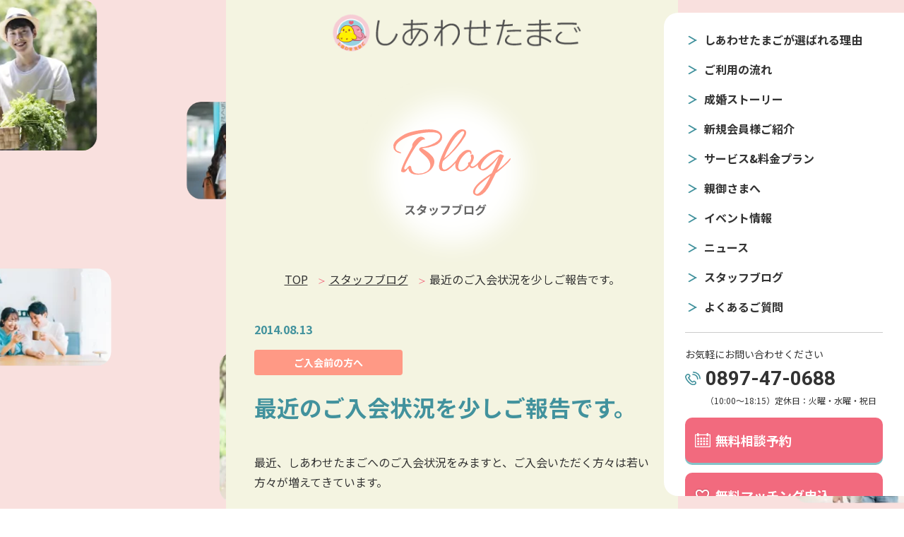

--- FILE ---
content_type: text/html; charset=UTF-8
request_url: https://happytamago.jp/blog/998/
body_size: 32281
content:


<!DOCTYPE html>
<html lang="ja">

<head>
  <!-- Google Tag Manager -->
  <script>
    (function(w, d, s, l, i) {
      w[l] = w[l] || [];
      w[l].push({
        'gtm.start': new Date().getTime(),
        event: 'gtm.js'
      });
      var f = d.getElementsByTagName(s)[0],
        j = d.createElement(s),
        dl = l != 'dataLayer' ? '&l=' + l : '';
      j.async = true;
      j.src =
        'https://www.googletagmanager.com/gtm.js?id=' + i + dl;
      f.parentNode.insertBefore(j, f);
    })(window, document, 'script', 'dataLayer', 'GTM-K75T4GH4');
  </script>
  <!-- End Google Tag Manager -->
  <meta charset="UTF-8">
  <meta http-equiv="X-UA-Compatible" content="IE=edge">
  <meta name="viewport" content="width=device-width, initial-scale=1.0">
  <meta name="format-detection" content="telephone=no">
  <meta property="og:url" content="https://happytamago.jp" />
  <meta property="og:type" content="website" />
  <meta property="og:title" content="愛媛の婚活なら 結婚相談所しあわせたまご" />
  <meta name="keywords" content="愛媛,西条,新居浜,四国中央市,今治,結婚相談所,仲人,お見合い,マッチング,婚活支援,婚活パーティー,婚活イベント">
  <meta name="description" content="愛媛の結婚相談所は、実績豊富なしあわせたまごにお任せください。愛媛初、全国19万人以上の会員検索と、カウンセラーのサポート力で成婚までを伴走いたします。" />
  <meta property="og:description" content="愛媛の結婚相談所は、実績豊富なしあわせたまごにお任せください。19万人以上の会員検索とサポート力で成婚までを伴走いたします。" />
  <meta property="og:site_name" content="しあわせたまご" />
  <meta property="og:image" content="https://happytamago.jp/wp-content/themes/htamago/img/common/OGP.jpg" />

  <!-- タイトル -->
  <title>
    最近のご入会状況を少しご報告です。 | Blog - スタッフブログ - | 愛媛の婚活なら 結婚相談所しあわせたまご
      </title>
  <!-- ファイル -->
  <link rel="stylesheet" href="https://happytamago.jp/wp-content/themes/htamago/js/slick/slick.css">
  <link rel="stylesheet" href="https://happytamago.jp/wp-content/themes/htamago/js/slick/slick-theme.css">
    <link rel="stylesheet" href="https://happytamago.jp/wp-content/themes/htamago/css/reset.css">
  <link rel="stylesheet" href="https://happytamago.jp/wp-content/themes/htamago/css/style.min.css">
<style id='global-styles-inline-css' type='text/css'>
:root{--wp--preset--aspect-ratio--square: 1;--wp--preset--aspect-ratio--4-3: 4/3;--wp--preset--aspect-ratio--3-4: 3/4;--wp--preset--aspect-ratio--3-2: 3/2;--wp--preset--aspect-ratio--2-3: 2/3;--wp--preset--aspect-ratio--16-9: 16/9;--wp--preset--aspect-ratio--9-16: 9/16;--wp--preset--color--black: #000000;--wp--preset--color--cyan-bluish-gray: #abb8c3;--wp--preset--color--white: #ffffff;--wp--preset--color--pale-pink: #f78da7;--wp--preset--color--vivid-red: #cf2e2e;--wp--preset--color--luminous-vivid-orange: #ff6900;--wp--preset--color--luminous-vivid-amber: #fcb900;--wp--preset--color--light-green-cyan: #7bdcb5;--wp--preset--color--vivid-green-cyan: #00d084;--wp--preset--color--pale-cyan-blue: #8ed1fc;--wp--preset--color--vivid-cyan-blue: #0693e3;--wp--preset--color--vivid-purple: #9b51e0;--wp--preset--gradient--vivid-cyan-blue-to-vivid-purple: linear-gradient(135deg,rgb(6,147,227) 0%,rgb(155,81,224) 100%);--wp--preset--gradient--light-green-cyan-to-vivid-green-cyan: linear-gradient(135deg,rgb(122,220,180) 0%,rgb(0,208,130) 100%);--wp--preset--gradient--luminous-vivid-amber-to-luminous-vivid-orange: linear-gradient(135deg,rgb(252,185,0) 0%,rgb(255,105,0) 100%);--wp--preset--gradient--luminous-vivid-orange-to-vivid-red: linear-gradient(135deg,rgb(255,105,0) 0%,rgb(207,46,46) 100%);--wp--preset--gradient--very-light-gray-to-cyan-bluish-gray: linear-gradient(135deg,rgb(238,238,238) 0%,rgb(169,184,195) 100%);--wp--preset--gradient--cool-to-warm-spectrum: linear-gradient(135deg,rgb(74,234,220) 0%,rgb(151,120,209) 20%,rgb(207,42,186) 40%,rgb(238,44,130) 60%,rgb(251,105,98) 80%,rgb(254,248,76) 100%);--wp--preset--gradient--blush-light-purple: linear-gradient(135deg,rgb(255,206,236) 0%,rgb(152,150,240) 100%);--wp--preset--gradient--blush-bordeaux: linear-gradient(135deg,rgb(254,205,165) 0%,rgb(254,45,45) 50%,rgb(107,0,62) 100%);--wp--preset--gradient--luminous-dusk: linear-gradient(135deg,rgb(255,203,112) 0%,rgb(199,81,192) 50%,rgb(65,88,208) 100%);--wp--preset--gradient--pale-ocean: linear-gradient(135deg,rgb(255,245,203) 0%,rgb(182,227,212) 50%,rgb(51,167,181) 100%);--wp--preset--gradient--electric-grass: linear-gradient(135deg,rgb(202,248,128) 0%,rgb(113,206,126) 100%);--wp--preset--gradient--midnight: linear-gradient(135deg,rgb(2,3,129) 0%,rgb(40,116,252) 100%);--wp--preset--font-size--small: 13px;--wp--preset--font-size--medium: 20px;--wp--preset--font-size--large: 36px;--wp--preset--font-size--x-large: 42px;--wp--preset--spacing--20: 0.44rem;--wp--preset--spacing--30: 0.67rem;--wp--preset--spacing--40: 1rem;--wp--preset--spacing--50: 1.5rem;--wp--preset--spacing--60: 2.25rem;--wp--preset--spacing--70: 3.38rem;--wp--preset--spacing--80: 5.06rem;--wp--preset--shadow--natural: 6px 6px 9px rgba(0, 0, 0, 0.2);--wp--preset--shadow--deep: 12px 12px 50px rgba(0, 0, 0, 0.4);--wp--preset--shadow--sharp: 6px 6px 0px rgba(0, 0, 0, 0.2);--wp--preset--shadow--outlined: 6px 6px 0px -3px rgb(255, 255, 255), 6px 6px rgb(0, 0, 0);--wp--preset--shadow--crisp: 6px 6px 0px rgb(0, 0, 0);}:where(.is-layout-flex){gap: 0.5em;}:where(.is-layout-grid){gap: 0.5em;}body .is-layout-flex{display: flex;}.is-layout-flex{flex-wrap: wrap;align-items: center;}.is-layout-flex > :is(*, div){margin: 0;}body .is-layout-grid{display: grid;}.is-layout-grid > :is(*, div){margin: 0;}:where(.wp-block-columns.is-layout-flex){gap: 2em;}:where(.wp-block-columns.is-layout-grid){gap: 2em;}:where(.wp-block-post-template.is-layout-flex){gap: 1.25em;}:where(.wp-block-post-template.is-layout-grid){gap: 1.25em;}.has-black-color{color: var(--wp--preset--color--black) !important;}.has-cyan-bluish-gray-color{color: var(--wp--preset--color--cyan-bluish-gray) !important;}.has-white-color{color: var(--wp--preset--color--white) !important;}.has-pale-pink-color{color: var(--wp--preset--color--pale-pink) !important;}.has-vivid-red-color{color: var(--wp--preset--color--vivid-red) !important;}.has-luminous-vivid-orange-color{color: var(--wp--preset--color--luminous-vivid-orange) !important;}.has-luminous-vivid-amber-color{color: var(--wp--preset--color--luminous-vivid-amber) !important;}.has-light-green-cyan-color{color: var(--wp--preset--color--light-green-cyan) !important;}.has-vivid-green-cyan-color{color: var(--wp--preset--color--vivid-green-cyan) !important;}.has-pale-cyan-blue-color{color: var(--wp--preset--color--pale-cyan-blue) !important;}.has-vivid-cyan-blue-color{color: var(--wp--preset--color--vivid-cyan-blue) !important;}.has-vivid-purple-color{color: var(--wp--preset--color--vivid-purple) !important;}.has-black-background-color{background-color: var(--wp--preset--color--black) !important;}.has-cyan-bluish-gray-background-color{background-color: var(--wp--preset--color--cyan-bluish-gray) !important;}.has-white-background-color{background-color: var(--wp--preset--color--white) !important;}.has-pale-pink-background-color{background-color: var(--wp--preset--color--pale-pink) !important;}.has-vivid-red-background-color{background-color: var(--wp--preset--color--vivid-red) !important;}.has-luminous-vivid-orange-background-color{background-color: var(--wp--preset--color--luminous-vivid-orange) !important;}.has-luminous-vivid-amber-background-color{background-color: var(--wp--preset--color--luminous-vivid-amber) !important;}.has-light-green-cyan-background-color{background-color: var(--wp--preset--color--light-green-cyan) !important;}.has-vivid-green-cyan-background-color{background-color: var(--wp--preset--color--vivid-green-cyan) !important;}.has-pale-cyan-blue-background-color{background-color: var(--wp--preset--color--pale-cyan-blue) !important;}.has-vivid-cyan-blue-background-color{background-color: var(--wp--preset--color--vivid-cyan-blue) !important;}.has-vivid-purple-background-color{background-color: var(--wp--preset--color--vivid-purple) !important;}.has-black-border-color{border-color: var(--wp--preset--color--black) !important;}.has-cyan-bluish-gray-border-color{border-color: var(--wp--preset--color--cyan-bluish-gray) !important;}.has-white-border-color{border-color: var(--wp--preset--color--white) !important;}.has-pale-pink-border-color{border-color: var(--wp--preset--color--pale-pink) !important;}.has-vivid-red-border-color{border-color: var(--wp--preset--color--vivid-red) !important;}.has-luminous-vivid-orange-border-color{border-color: var(--wp--preset--color--luminous-vivid-orange) !important;}.has-luminous-vivid-amber-border-color{border-color: var(--wp--preset--color--luminous-vivid-amber) !important;}.has-light-green-cyan-border-color{border-color: var(--wp--preset--color--light-green-cyan) !important;}.has-vivid-green-cyan-border-color{border-color: var(--wp--preset--color--vivid-green-cyan) !important;}.has-pale-cyan-blue-border-color{border-color: var(--wp--preset--color--pale-cyan-blue) !important;}.has-vivid-cyan-blue-border-color{border-color: var(--wp--preset--color--vivid-cyan-blue) !important;}.has-vivid-purple-border-color{border-color: var(--wp--preset--color--vivid-purple) !important;}.has-vivid-cyan-blue-to-vivid-purple-gradient-background{background: var(--wp--preset--gradient--vivid-cyan-blue-to-vivid-purple) !important;}.has-light-green-cyan-to-vivid-green-cyan-gradient-background{background: var(--wp--preset--gradient--light-green-cyan-to-vivid-green-cyan) !important;}.has-luminous-vivid-amber-to-luminous-vivid-orange-gradient-background{background: var(--wp--preset--gradient--luminous-vivid-amber-to-luminous-vivid-orange) !important;}.has-luminous-vivid-orange-to-vivid-red-gradient-background{background: var(--wp--preset--gradient--luminous-vivid-orange-to-vivid-red) !important;}.has-very-light-gray-to-cyan-bluish-gray-gradient-background{background: var(--wp--preset--gradient--very-light-gray-to-cyan-bluish-gray) !important;}.has-cool-to-warm-spectrum-gradient-background{background: var(--wp--preset--gradient--cool-to-warm-spectrum) !important;}.has-blush-light-purple-gradient-background{background: var(--wp--preset--gradient--blush-light-purple) !important;}.has-blush-bordeaux-gradient-background{background: var(--wp--preset--gradient--blush-bordeaux) !important;}.has-luminous-dusk-gradient-background{background: var(--wp--preset--gradient--luminous-dusk) !important;}.has-pale-ocean-gradient-background{background: var(--wp--preset--gradient--pale-ocean) !important;}.has-electric-grass-gradient-background{background: var(--wp--preset--gradient--electric-grass) !important;}.has-midnight-gradient-background{background: var(--wp--preset--gradient--midnight) !important;}.has-small-font-size{font-size: var(--wp--preset--font-size--small) !important;}.has-medium-font-size{font-size: var(--wp--preset--font-size--medium) !important;}.has-large-font-size{font-size: var(--wp--preset--font-size--large) !important;}.has-x-large-font-size{font-size: var(--wp--preset--font-size--x-large) !important;}
/*# sourceURL=global-styles-inline-css */
</style>
</head>
<meta name='robots' content='max-image-preview:large' />
<link rel="alternate" type="application/rss+xml" title="愛媛の婚活なら 結婚相談所しあわせたまご &raquo; 最近のご入会状況を少しご報告です。 のコメントのフィード" href="https://happytamago.jp/blog/998/feed/" />
<link rel="alternate" title="oEmbed (JSON)" type="application/json+oembed" href="https://happytamago.jp/wp-json/oembed/1.0/embed?url=https%3A%2F%2Fhappytamago.jp%2Fblog%2F998%2F" />
<link rel="alternate" title="oEmbed (XML)" type="text/xml+oembed" href="https://happytamago.jp/wp-json/oembed/1.0/embed?url=https%3A%2F%2Fhappytamago.jp%2Fblog%2F998%2F&#038;format=xml" />
<style id='wp-img-auto-sizes-contain-inline-css' type='text/css'>
img:is([sizes=auto i],[sizes^="auto," i]){contain-intrinsic-size:3000px 1500px}
/*# sourceURL=wp-img-auto-sizes-contain-inline-css */
</style>
<style id='wp-emoji-styles-inline-css' type='text/css'>

	img.wp-smiley, img.emoji {
		display: inline !important;
		border: none !important;
		box-shadow: none !important;
		height: 1em !important;
		width: 1em !important;
		margin: 0 0.07em !important;
		vertical-align: -0.1em !important;
		background: none !important;
		padding: 0 !important;
	}
/*# sourceURL=wp-emoji-styles-inline-css */
</style>
<style id='wp-block-library-inline-css' type='text/css'>
:root{--wp-block-synced-color:#7a00df;--wp-block-synced-color--rgb:122,0,223;--wp-bound-block-color:var(--wp-block-synced-color);--wp-editor-canvas-background:#ddd;--wp-admin-theme-color:#007cba;--wp-admin-theme-color--rgb:0,124,186;--wp-admin-theme-color-darker-10:#006ba1;--wp-admin-theme-color-darker-10--rgb:0,107,160.5;--wp-admin-theme-color-darker-20:#005a87;--wp-admin-theme-color-darker-20--rgb:0,90,135;--wp-admin-border-width-focus:2px}@media (min-resolution:192dpi){:root{--wp-admin-border-width-focus:1.5px}}.wp-element-button{cursor:pointer}:root .has-very-light-gray-background-color{background-color:#eee}:root .has-very-dark-gray-background-color{background-color:#313131}:root .has-very-light-gray-color{color:#eee}:root .has-very-dark-gray-color{color:#313131}:root .has-vivid-green-cyan-to-vivid-cyan-blue-gradient-background{background:linear-gradient(135deg,#00d084,#0693e3)}:root .has-purple-crush-gradient-background{background:linear-gradient(135deg,#34e2e4,#4721fb 50%,#ab1dfe)}:root .has-hazy-dawn-gradient-background{background:linear-gradient(135deg,#faaca8,#dad0ec)}:root .has-subdued-olive-gradient-background{background:linear-gradient(135deg,#fafae1,#67a671)}:root .has-atomic-cream-gradient-background{background:linear-gradient(135deg,#fdd79a,#004a59)}:root .has-nightshade-gradient-background{background:linear-gradient(135deg,#330968,#31cdcf)}:root .has-midnight-gradient-background{background:linear-gradient(135deg,#020381,#2874fc)}:root{--wp--preset--font-size--normal:16px;--wp--preset--font-size--huge:42px}.has-regular-font-size{font-size:1em}.has-larger-font-size{font-size:2.625em}.has-normal-font-size{font-size:var(--wp--preset--font-size--normal)}.has-huge-font-size{font-size:var(--wp--preset--font-size--huge)}.has-text-align-center{text-align:center}.has-text-align-left{text-align:left}.has-text-align-right{text-align:right}.has-fit-text{white-space:nowrap!important}#end-resizable-editor-section{display:none}.aligncenter{clear:both}.items-justified-left{justify-content:flex-start}.items-justified-center{justify-content:center}.items-justified-right{justify-content:flex-end}.items-justified-space-between{justify-content:space-between}.screen-reader-text{border:0;clip-path:inset(50%);height:1px;margin:-1px;overflow:hidden;padding:0;position:absolute;width:1px;word-wrap:normal!important}.screen-reader-text:focus{background-color:#ddd;clip-path:none;color:#444;display:block;font-size:1em;height:auto;left:5px;line-height:normal;padding:15px 23px 14px;text-decoration:none;top:5px;width:auto;z-index:100000}html :where(.has-border-color){border-style:solid}html :where([style*=border-top-color]){border-top-style:solid}html :where([style*=border-right-color]){border-right-style:solid}html :where([style*=border-bottom-color]){border-bottom-style:solid}html :where([style*=border-left-color]){border-left-style:solid}html :where([style*=border-width]){border-style:solid}html :where([style*=border-top-width]){border-top-style:solid}html :where([style*=border-right-width]){border-right-style:solid}html :where([style*=border-bottom-width]){border-bottom-style:solid}html :where([style*=border-left-width]){border-left-style:solid}html :where(img[class*=wp-image-]){height:auto;max-width:100%}:where(figure){margin:0 0 1em}html :where(.is-position-sticky){--wp-admin--admin-bar--position-offset:var(--wp-admin--admin-bar--height,0px)}@media screen and (max-width:600px){html :where(.is-position-sticky){--wp-admin--admin-bar--position-offset:0px}}
/*wp_block_styles_on_demand_placeholder:697b3868d0fb0*/
/*# sourceURL=wp-block-library-inline-css */
</style>
<style id='classic-theme-styles-inline-css' type='text/css'>
/*! This file is auto-generated */
.wp-block-button__link{color:#fff;background-color:#32373c;border-radius:9999px;box-shadow:none;text-decoration:none;padding:calc(.667em + 2px) calc(1.333em + 2px);font-size:1.125em}.wp-block-file__button{background:#32373c;color:#fff;text-decoration:none}
/*# sourceURL=/wp-includes/css/classic-themes.min.css */
</style>
<link rel='stylesheet' id='wp-pagenavi-css' href='https://happytamago.jp/wp-content/plugins/wp-pagenavi/pagenavi-css.css?ver=2.70' type='text/css' media='all' />
<link rel="https://api.w.org/" href="https://happytamago.jp/wp-json/" /><link rel="EditURI" type="application/rsd+xml" title="RSD" href="https://happytamago.jp/xmlrpc.php?rsd" />
<meta name="generator" content="WordPress 6.9" />
<link rel="canonical" href="https://happytamago.jp/blog/998/" />
<link rel='shortlink' href='https://happytamago.jp/?p=998' />

    <body id="sub">

        <!-- Google Tag Manager (noscript) -->
    <noscript><iframe src="https://www.googletagmanager.com/ns.html?id=GTM-K75T4GH4"
        height="0" width="0" style="display:none;visibility:hidden"></iframe></noscript>
    <!-- End Google Tag Manager (noscript) -->
    <header id="header" class="header">
      <div class="header__inner">
        <div class="logo"><a href="https://happytamago.jp"><img src="https://happytamago.jp/wp-content/themes/htamago/img/common/logo.svg" alt="しあわせたまご"></a></div>

        <div class="header__inner_sp">
          <a class="tel" href="tel:0897-47-0688"><img src="https://happytamago.jp/wp-content/themes/htamago/img/common/tel_btn.webp" alt="TEL"></a>

          <div class="header__menu">
            <span></span>
          </div>
        </div>

        <nav class="header__nav">
          <div class="header__nav_inner">


            <div class="header__nav_lst">
              <ul>
                <li><a href="https://happytamago.jp/reasons">しあわせたまごが選ばれる理由</a></li>
                <li><a href="https://happytamago.jp/flow">ご利用の流れ</a></li>
                <li><a href="https://happytamago.jp/story">成婚ストーリー</a></li>
                <li><a href="https://happytamago.jp/member">新規会員様ご紹介</a></li>
                <li><a href="https://happytamago.jp/price">サービス&料金プラン</a></li>
                <li><a href="https://happytamago.jp/parents">親御さまへ</a></li>
                <li><a href="https://happytamago.jp/event">イベント情報</a></li>
                <li><a href="https://happytamago.jp/news">ニュース</a></li>
                <li><a href="https://happytamago.jp/blog">スタッフブログ</a></li>
                <li><a href="https://happytamago.jp/faq">よくあるご質問</a></li>
              </ul>
            </div>

            <div class="header__nav_contact">
              <span>お気軽にお問い合わせください</span>
              <a class="tel" href="tel:0897-47-0688">0897-47-0688</a>
              <span class="time">（10:00～18:15）<br class="br-sp"><span>定休日：火曜・水曜・祝日</span></span>
            </div>

            <div class="header__nav_btnset">
              <a href="https://happytamago.jp/form/reservation"><span>無料相談予約</span></a>
              <a href="https://happytamago.jp/form/matching"><span>無料マッチング申込</span></a>
              <a class="line" href="https://page.line.me/?accountId=419vlvwg" target="_blank"><span>LINEお友達登録</span></a>
            </div>
          </div>
        </nav>
      </div>
    </header>
<div class="contents">
  <div class="contents__inner">
    <div class="sub_contents">
      <!-- ファーストビュー -->
      <div id="sub_fv" class="blog_fv">
        <div><img src="https://happytamago.jp/wp-content/themes/htamago/img/sub/blog/ttl.svg" alt="blog スタッフブログ"></div>
      </div>

      <div id="breadcrumb" class="breadcrumb">
        <ul>
          <li><a href="https://happytamago.jp">TOP</a></li>
          <li><a href="https://happytamago.jp/blog">スタッフブログ</a></li>
          <li class="current">最近のご入会状況を少しご報告です。</li>
        </ul>
      </div>

      <div class="contents_article contents_blog_article section">
        <div class="contents_article__inner contents_blog_article__inner box">
          <div class="list_txt">
            <span class="day">2014.08.13</span>
            <strong class="tag tag_blog">ご入会前の方へ</strong>            <h4 class="ttl">最近のご入会状況を少しご報告です。</h4>
          </div>

          <div class="contents_area">
            <div>最近、しあわせたまごへのご入会状況をみますと、ご入会いただく方々は若い方々が増えてきています。</div><br /><div>「早く結婚したい。」方はもちろん、少しでも早く活動してゆっくりと考えていきたいとの思いもあるようです。</div><br /><div>これはとても喜ばしいことです。</div><br /><div>子供をもうけることを考えると実際年齢が高くなると難しくなることは、最近メディアとかで皆さんがお解りのことと思います。</div><br /><div>それは男性だって同じですよね。</div><br /><div>その現実を踏まえてとかでなく、どうせするなら・・というお気持ちが多いようです。</div><br /><div>選択肢は多い方が良いですよね。</div><br /><div>結婚相談所というと・・・という、見えないけれど高いハードルがあるようです。</div><br /><div>お電話するのも一大決心とおっしゃる方もいらっしゃいます。</div><br /><div>でも、お話を聞かれてどうするかを判断するのはご本人。</div><br /><div>その時に私たちとご縁が無くても、知っていただくことが嬉しい。</div><br /><div>そして、「なんかすっきり」と自分の結婚観とむきあうことができたとお話をされるようすに私たちの存在価値があるなと思います。</div><br /><div>もっといろんな方に私たちを知っていただきたい。そんな思いがいっぱいです。</div><br /><div>ツッシーでした</div><br />          </div>

          
          <div class="lst_btn"><a href="https://happytamago.jp/blog">スタッフブログ一覧へ</a></div>

          <div class="article_pager">
                          <ul>
                <li><a href="https://happytamago.jp/blog/997/"><div class="img_box"><img src="https://happytamago.jp/wp-content/themes/htamago/img/common/no_img.jpg" alt=""></div><div class="txt"><strong>前の記事</strong><p class="limited_txt">お祝い会をしました☆嬉しい笑顔がいっぱいでした(*^。^*)</p></div></a></li><li><a href="https://happytamago.jp/blog/999/"><div class="txt"><strong>次の記事</strong><p class="limited_txt">お盆の過ごし方について考える・・家族の在り方。</p></div>
                <div class="img_box"><img src="https://happytamago.jp/wp-content/themes/htamago/img/common/no_img.jpg" alt=""></div></a></li>              </ul>
                      </div>
        </div>
      </div>
    </div>

    </main>
    
    <footer>
    
    <div class="footer fadein_box">
      <div class="footer__inner inner">
        <h1 class="ttl logo fadein_item"><a href="https://happytamago.jp"><img src="https://happytamago.jp/wp-content/themes/htamago/img/common/logo.svg" alt="しあわせたまご" loading="lazy"></a></h1>

        <div class="detail fadein_item">
          <p>【本社】〒792-0042 愛媛県西条市喜多川622番地1</p>
          <p>【TEL】<a href="tel:0897-47-0688" class="tel">0897-47-0688</a>　【FAX】0897-56-3373</p>
        </div>

        <div class="footer__lst fadein_item">
          <ul>
            <li class="fadein_item"><a href="https://happytamago.jp/reasons">選ばれる理由</a></li>
            <li class="fadein_item"><a href="https://happytamago.jp/flow">ご利用の流れ</a></li>
            <li class="fadein_item"><a href="https://happytamago.jp/story">成婚ストーリー</a></li>
            <li class="fadein_item"><a href="https://happytamago.jp/member">新規会員様ご紹介</a></li>
            <li class="fadein_item"><a href="https://happytamago.jp/price">サービス&料金プラン</a></li>
            <li class="fadein_item"><a href="https://happytamago.jp/parents">親御さまへ</a></li>
            <li class="fadein_item"><a href="https://happytamago.jp/event">イベント情報</a></li>
            <li class="fadein_item"><a href="https://happytamago.jp/news">ニュース</a></li>
            <li class="fadein_item"><a href="https://happytamago.jp/blog">スタッフブログ</a></li>
            <li class="fadein_item"><a href="https://happytamago.jp/faq">よくあるご質問</a></li>
          </ul>
        </div>

        <h4 class="fadein_item">所属団体Link</h4>
        <div class="footer__link fadein_item">
          <ul>
            <li class="fadein_item"><a href="https://www.biu.jp/" target="_blank"><img src="https://happytamago.jp/wp-content/themes/htamago/img/common/link01.svg" alt="仲人婚活ならBIU" loading="lazy"></a></li>
            <li class="fadein_item"><a href="https://www.ibjapan.com/" target="_blank"><img src="https://happytamago.jp/wp-content/themes/htamago/img/common/link02.svg" alt="IBJ 正規加盟店" loading="lazy"></a></li>
            <li class="fadein_item"><a href="https://www.nakoudonet.com/" target="_blank"><img src="https://happytamago.jp/wp-content/themes/htamago/img/common/link03.svg" alt="TMS" loading="lazy"></a></li>
            <li class="fadein_item"><a href="https://mcsa.or.jp/" target="_blank"><img src="https://happytamago.jp/wp-content/themes/htamago/img/common/link04.svg" alt="MCSA" loading="lazy"></a></li>
            <li class="fadein_item"><a href="https://e-jinzai.jp/" target="_blank"><img src="https://happytamago.jp/wp-content/themes/htamago/img/common/link05.webp" alt="人にフォーカスする会社 THE・WORKS ザ・ワークス" loading="lazy"></a></li>
          </ul>
        </div>

        <div class="footer__btm fadein_item">
          <ul>
            <li><a href="https://happytamago.jp/privacypolicy">プライバシーポリシー</a></li>
            <li><a href="https://happytamago.jp/reasons#company">運営会社</a></li>
          </ul>
        </div>
      </div>

      <div id="top-back">
        <div class="image"><img src="https://happytamago.jp/wp-content/themes/htamago/img/common/page_top.svg" alt="PAGE TOP"></div>
      </div>
    </div>
    </footer>
    <div class="footer__fix">
      <ul>
        <li><a href="https://happytamago.jp/form/reservation"><img src="https://happytamago.jp/wp-content/themes/htamago/img/common/fix01.svg" alt="無料相談予約"></a></li>
        <li><a href="https://happytamago.jp/form/matching"><img src="https://happytamago.jp/wp-content/themes/htamago/img/common/fix02.svg" alt="無料マッチング申込"></a></li>
        <li><a href="https://page.line.me/?accountId=419vlvwg">
            <picture>
              <source media="(min-width: 640px)" srcset="https://happytamago.jp/wp-content/themes/htamago/img/common/fix03_pc.svg">
              <img src="https://happytamago.jp/wp-content/themes/htamago/img/common/fix03.svg" alt="LINE婚活相談">
            </picture>
          </a></li>
      </ul>
    </div>

    </div>
    </div>
    <!-- JS -->
    <script type="text/javascript" src="https://happytamago.jp/wp-content/themes/htamago/js/jquery-3.5.1.min.js"></script>
    <script type="text/javascript" src="https://happytamago.jp/wp-content/themes/htamago/js/particles.min.js"></script>
    <script type="text/javascript" src="https://happytamago.jp/wp-content/themes/htamago/js/slick/slick.min.js"></script>
    <script type="text/javascript" src="https://happytamago.jp/wp-content/themes/htamago/js/script.js"></script>
            <script type="speculationrules">
{"prefetch":[{"source":"document","where":{"and":[{"href_matches":"/*"},{"not":{"href_matches":["/wp-*.php","/wp-admin/*","/wp-content/uploads/*","/wp-content/*","/wp-content/plugins/*","/wp-content/themes/htamago/*","/*\\?(.+)"]}},{"not":{"selector_matches":"a[rel~=\"nofollow\"]"}},{"not":{"selector_matches":".no-prefetch, .no-prefetch a"}}]},"eagerness":"conservative"}]}
</script>
<script id="wp-emoji-settings" type="application/json">
{"baseUrl":"https://s.w.org/images/core/emoji/17.0.2/72x72/","ext":".png","svgUrl":"https://s.w.org/images/core/emoji/17.0.2/svg/","svgExt":".svg","source":{"concatemoji":"https://happytamago.jp/wp-includes/js/wp-emoji-release.min.js?ver=6.9"}}
</script>
<script type="module">
/* <![CDATA[ */
/*! This file is auto-generated */
const a=JSON.parse(document.getElementById("wp-emoji-settings").textContent),o=(window._wpemojiSettings=a,"wpEmojiSettingsSupports"),s=["flag","emoji"];function i(e){try{var t={supportTests:e,timestamp:(new Date).valueOf()};sessionStorage.setItem(o,JSON.stringify(t))}catch(e){}}function c(e,t,n){e.clearRect(0,0,e.canvas.width,e.canvas.height),e.fillText(t,0,0);t=new Uint32Array(e.getImageData(0,0,e.canvas.width,e.canvas.height).data);e.clearRect(0,0,e.canvas.width,e.canvas.height),e.fillText(n,0,0);const a=new Uint32Array(e.getImageData(0,0,e.canvas.width,e.canvas.height).data);return t.every((e,t)=>e===a[t])}function p(e,t){e.clearRect(0,0,e.canvas.width,e.canvas.height),e.fillText(t,0,0);var n=e.getImageData(16,16,1,1);for(let e=0;e<n.data.length;e++)if(0!==n.data[e])return!1;return!0}function u(e,t,n,a){switch(t){case"flag":return n(e,"\ud83c\udff3\ufe0f\u200d\u26a7\ufe0f","\ud83c\udff3\ufe0f\u200b\u26a7\ufe0f")?!1:!n(e,"\ud83c\udde8\ud83c\uddf6","\ud83c\udde8\u200b\ud83c\uddf6")&&!n(e,"\ud83c\udff4\udb40\udc67\udb40\udc62\udb40\udc65\udb40\udc6e\udb40\udc67\udb40\udc7f","\ud83c\udff4\u200b\udb40\udc67\u200b\udb40\udc62\u200b\udb40\udc65\u200b\udb40\udc6e\u200b\udb40\udc67\u200b\udb40\udc7f");case"emoji":return!a(e,"\ud83e\u1fac8")}return!1}function f(e,t,n,a){let r;const o=(r="undefined"!=typeof WorkerGlobalScope&&self instanceof WorkerGlobalScope?new OffscreenCanvas(300,150):document.createElement("canvas")).getContext("2d",{willReadFrequently:!0}),s=(o.textBaseline="top",o.font="600 32px Arial",{});return e.forEach(e=>{s[e]=t(o,e,n,a)}),s}function r(e){var t=document.createElement("script");t.src=e,t.defer=!0,document.head.appendChild(t)}a.supports={everything:!0,everythingExceptFlag:!0},new Promise(t=>{let n=function(){try{var e=JSON.parse(sessionStorage.getItem(o));if("object"==typeof e&&"number"==typeof e.timestamp&&(new Date).valueOf()<e.timestamp+604800&&"object"==typeof e.supportTests)return e.supportTests}catch(e){}return null}();if(!n){if("undefined"!=typeof Worker&&"undefined"!=typeof OffscreenCanvas&&"undefined"!=typeof URL&&URL.createObjectURL&&"undefined"!=typeof Blob)try{var e="postMessage("+f.toString()+"("+[JSON.stringify(s),u.toString(),c.toString(),p.toString()].join(",")+"));",a=new Blob([e],{type:"text/javascript"});const r=new Worker(URL.createObjectURL(a),{name:"wpTestEmojiSupports"});return void(r.onmessage=e=>{i(n=e.data),r.terminate(),t(n)})}catch(e){}i(n=f(s,u,c,p))}t(n)}).then(e=>{for(const n in e)a.supports[n]=e[n],a.supports.everything=a.supports.everything&&a.supports[n],"flag"!==n&&(a.supports.everythingExceptFlag=a.supports.everythingExceptFlag&&a.supports[n]);var t;a.supports.everythingExceptFlag=a.supports.everythingExceptFlag&&!a.supports.flag,a.supports.everything||((t=a.source||{}).concatemoji?r(t.concatemoji):t.wpemoji&&t.twemoji&&(r(t.twemoji),r(t.wpemoji)))});
//# sourceURL=https://happytamago.jp/wp-includes/js/wp-emoji-loader.min.js
/* ]]> */
</script>
    </body>

    </html>

--- FILE ---
content_type: image/svg+xml
request_url: https://happytamago.jp/wp-content/themes/htamago/img/common/matching_icon.svg
body_size: 1888
content:
<svg xmlns="http://www.w3.org/2000/svg" xmlns:xlink="http://www.w3.org/1999/xlink" width="61.427" height="54.67" viewBox="0 0 61.427 54.67">
  <defs>
    <filter id="パス_788" x="0" y="0" width="61.427" height="54.67" filterUnits="userSpaceOnUse">
      <feOffset input="SourceAlpha"/>
      <feGaussianBlur stdDeviation="3" result="blur"/>
      <feFlood flood-opacity="0.322"/>
      <feComposite operator="in" in2="blur"/>
      <feComposite in="SourceGraphic"/>
    </filter>
  </defs>
  <g transform="matrix(1, 0, 0, 1, 0, 0)" filter="url(#パス_788)">
    <path id="パス_788-2" data-name="パス 788" d="M777.761,3176.447a47.159,47.159,0,0,1-9.43,5.821,3.972,3.972,0,0,1-1.7.394,3.668,3.668,0,0,1-1.636-.393c-.341-.172-.679-.335-1.018-.5l-.238-.113a21.02,21.02,0,0,1-4.076-2.347c-.76-.6-1.569-1.184-2.285-1.7a39.8,39.8,0,0,1-5.031-4.118c-5.142-5.235-7.4-10.083-7.313-15.718.07-3.947,1.441-7.018,4.074-9.13a11.967,11.967,0,0,1,1.745-1.155,11.518,11.518,0,0,1,5.581-1.494,12.291,12.291,0,0,1,6.608,2.11,17.264,17.264,0,0,1,3.429,2.877l.271.294.273-.292a17.444,17.444,0,0,1,1.922-1.752l.493-.389a12.5,12.5,0,0,1,7.695-2.752,11.508,11.508,0,0,1,7.421,2.787c2.348,1.97,3.614,4.705,3.872,8.362.335,4.854-1.383,9.426-5.254,13.977A39.3,39.3,0,0,1,777.761,3176.447Zm-25.731-24.715a6.211,6.211,0,0,0-2,2.772,11.046,11.046,0,0,0,.134,7.656,21.6,21.6,0,0,0,7.115,9.692l1,.781a35.128,35.128,0,0,0,8.227,5.337l.082.035.086-.027c.364-.116,1.008-.413,1.008-.413a13.8,13.8,0,0,0,1.868-.963c1.959-1.295,4.032-2.687,5.945-4.22.858-.689,1.621-1.354,2.332-2.031,3.652-3.486,5.849-7.39,6.187-10.994.037-6.887-2.921-8.359-5.5-8.876a6.3,6.3,0,0,0-1.162-.111,9.332,9.332,0,0,0-5.687,2.155,9.718,9.718,0,0,0-2.623,3.188,3.091,3.091,0,0,1-.836,1.135,2.314,2.314,0,0,1-1.419.5,2.408,2.408,0,0,1-2.289-1.482,10.527,10.527,0,0,0-5.9-5.177,6.286,6.286,0,0,0-2.328-.448A6.771,6.771,0,0,0,752.03,3151.732Z" transform="translate(-736.03 -3136.99)" fill="#fff"/>
  </g>
</svg>


--- FILE ---
content_type: image/svg+xml
request_url: https://happytamago.jp/wp-content/themes/htamago/img/common/link04.svg
body_size: 19356
content:
<svg xmlns="http://www.w3.org/2000/svg" xmlns:xlink="http://www.w3.org/1999/xlink" width="272" height="80" viewBox="0 0 272 80">
  <defs>
    <clipPath id="clip-path">
      <rect id="長方形_870" data-name="長方形 870" width="146.206" height="40" transform="translate(842 12524)" fill="none" stroke="#707070" stroke-width="1"/>
    </clipPath>
  </defs>
  <g id="グループ_1366" data-name="グループ 1366" transform="translate(-968 -13549.293)">
    <rect id="長方形_873" data-name="長方形 873" width="272" height="80" transform="translate(968 13549.293)" fill="#fff"/>
    <g id="マスクグループ_37" data-name="マスクグループ 37" transform="translate(189 1045.293)" clip-path="url(#clip-path)">
      <image id="仮_資料_MCSA_logo" data-name="仮）資料④MCSA logo" width="492.41" height="61.938" transform="translate(842 12501.932)" xlink:href="[data-uri]"/>
    </g>
  </g>
</svg>


--- FILE ---
content_type: image/svg+xml
request_url: https://happytamago.jp/wp-content/themes/htamago/img/common/fix03_pc.svg
body_size: 2632
content:
<svg xmlns="http://www.w3.org/2000/svg" width="115" height="63.88" viewBox="0 0 115 63.88">
  <g id="グループ_1368" data-name="グループ 1368" transform="translate(-1116 -13986.792)">
    <text id="LINEでお気軽相談" transform="translate(1116 14046.672)" fill="#fff" font-size="14" font-family="NotoSansJP-Regular, Noto Sans JP"><tspan x="0" y="0">LINEでお気軽相談</tspan></text>
    <g id="アートワーク_1" data-name="アートワーク 1" transform="translate(1171.421 14004.021)">
      <g id="グループ_1073" data-name="グループ 1073" transform="translate(-18.088 -17.229)">
        <g id="グループ_1071" data-name="グループ 1071" transform="translate(0 0)">
          <path id="パス_991" data-name="パス 991" d="M71.063,51.051c0-9.393-8.972-17.034-20-17.034s-20,7.641-20,17.034c0,8.42,7.115,15.472,16.726,16.805.651.148,1.538.451,1.762,1.035a4.518,4.518,0,0,1,.065,1.9s-.234,1.481-.286,1.8c-.087.53-.4,2.075,1.732,1.131S62.581,66.6,66.777,61.531h0C69.674,58.2,71.063,54.81,71.063,51.051Z" transform="translate(-31.063 -34.017)" fill="#fff"/>
        </g>
        <g id="グループ_1072" data-name="グループ 1072" transform="translate(6.563 12.496)">
          <path id="パス_992" data-name="パス 992" d="M122.111,81.006h-5.618a.392.392,0,0,1-.382-.4V80.6h0V71.455h0v-.009a.392.392,0,0,1,.382-.4h5.618a.392.392,0,0,1,.382.4v1.489a.391.391,0,0,1-.382.4h-3.818V74.88h3.818a.393.393,0,0,1,.382.4v1.488a.392.392,0,0,1-.382.4h-3.818v1.546h3.818a.393.393,0,0,1,.382.4V80.6A.392.392,0,0,1,122.111,81.006Z" transform="translate(-95.33 -71.045)" fill="#06c755"/>
          <path id="パス_993" data-name="パス 993" d="M57.469,81.006a.392.392,0,0,0,.382-.4V79.117a.393.393,0,0,0-.382-.4H53.651v-7.27a.392.392,0,0,0-.382-.4H51.851a.391.391,0,0,0-.382.4V80.6h0V80.6a.392.392,0,0,0,.382.4h5.618Z" transform="translate(-51.469 -71.045)" fill="#06c755"/>
          <rect id="長方形_831" data-name="長方形 831" width="2.182" height="9.961" rx="0.345" transform="translate(7.582)" fill="#06c755"/>
          <path id="パス_994" data-name="パス 994" d="M93.991,71.045H92.573a.392.392,0,0,0-.382.4v5.44L88.2,71.227a.348.348,0,0,0-.031-.042l0,0-.023-.025-.007-.007-.021-.018-.01-.008-.02-.015-.012-.007-.021-.012-.012-.006-.023-.01-.012,0-.023-.008-.014,0-.023-.005-.016,0-.021,0H86.464a.391.391,0,0,0-.382.4V80.6a.392.392,0,0,0,.382.4h1.418a.392.392,0,0,0,.382-.4V75.166l4,5.667a.4.4,0,0,0,.1.1l0,0,.024.016.011.006.019.009.019.008.012,0,.026.009h.005a.375.375,0,0,0,.1.014h1.41a.392.392,0,0,0,.382-.4V71.445A.392.392,0,0,0,93.991,71.045Z" transform="translate(-74.955 -71.045)" fill="#06c755"/>
        </g>
      </g>
    </g>
  </g>
</svg>


--- FILE ---
content_type: image/svg+xml
request_url: https://happytamago.jp/wp-content/themes/htamago/img/common/calendar_icon.svg
body_size: 2319
content:
<svg id="グループ_1082" data-name="グループ 1082" xmlns="http://www.w3.org/2000/svg" width="43.427" height="40.459" viewBox="0 0 43.427 40.459">
  <path id="パス_995" data-name="パス 995" d="M165.865,263.446h-4.8v-2a1.568,1.568,0,0,0-1.568-1.568h-1.659a1.568,1.568,0,0,0-1.568,1.568v2h-21.8v-2a1.568,1.568,0,0,0-1.568-1.568h-1.659a1.568,1.568,0,0,0-1.568,1.568v2h-4.8a1.224,1.224,0,0,0-1.224,1.224v34.44a1.224,1.224,0,0,0,1.224,1.224h40.979a1.224,1.224,0,0,0,1.224-1.224v-34.44A1.224,1.224,0,0,0,165.865,263.446Zm-1.224,34.44H126.109V265.893h3.572v1.568a1.568,1.568,0,0,0,1.568,1.568h1.659a1.568,1.568,0,0,0,1.568-1.568v-1.568h21.8v1.568a1.568,1.568,0,0,0,1.568,1.568H159.5a1.568,1.568,0,0,0,1.568-1.568v-1.568h3.572Z" transform="translate(-123.662 -259.874)" fill="#fff"/>
  <rect id="長方形_837" data-name="長方形 837" width="5.249" height="5.249" transform="translate(6.477 13.072)" fill="#fff"/>
  <rect id="長方形_838" data-name="長方形 838" width="5.249" height="5.249" transform="translate(14.731 13.072)" fill="#fff"/>
  <rect id="長方形_839" data-name="長方形 839" width="5.249" height="5.249" transform="translate(23.011 13.072)" fill="#fff"/>
  <rect id="長方形_840" data-name="長方形 840" width="5.249" height="5.249" transform="translate(31.29 13.072)" fill="#fff"/>
  <rect id="長方形_841" data-name="長方形 841" width="5.249" height="5.249" transform="translate(6.477 20.915)" fill="#fff"/>
  <rect id="長方形_842" data-name="長方形 842" width="5.249" height="5.249" transform="translate(14.731 20.915)" fill="#fff"/>
  <rect id="長方形_843" data-name="長方形 843" width="5.249" height="5.249" transform="translate(23.011 20.915)" fill="#fff"/>
  <rect id="長方形_844" data-name="長方形 844" width="5.249" height="5.249" transform="translate(31.29 20.915)" fill="#fff"/>
  <rect id="長方形_845" data-name="長方形 845" width="5.249" height="5.249" transform="translate(6.477 28.758)" fill="#fff"/>
  <rect id="長方形_846" data-name="長方形 846" width="5.249" height="5.249" transform="translate(14.731 28.758)" fill="#fff"/>
  <rect id="長方形_847" data-name="長方形 847" width="5.249" height="5.249" transform="translate(23.011 28.758)" fill="#fff"/>
  <rect id="長方形_848" data-name="長方形 848" width="5.249" height="5.249" transform="translate(31.29 28.758)" fill="#fff"/>
</svg>


--- FILE ---
content_type: image/svg+xml
request_url: https://happytamago.jp/wp-content/themes/htamago/img/common/link01.svg
body_size: 3889
content:
<svg xmlns="http://www.w3.org/2000/svg" xmlns:xlink="http://www.w3.org/1999/xlink" width="272" height="80" viewBox="0 0 272 80">
  <g id="グループ_1363" data-name="グループ 1363" transform="translate(-680 -13461.293)">
    <rect id="長方形_863" data-name="長方形 863" width="272" height="80" transform="translate(680 13461.293)" fill="#fff"/>
    <image id="資料_BIU" data-name="資料①BIU" width="122" height="46" transform="translate(755 13478.293)" xlink:href="[data-uri]"/>
  </g>
</svg>


--- FILE ---
content_type: image/svg+xml
request_url: https://happytamago.jp/wp-content/themes/htamago/img/common/link02.svg
body_size: 2494
content:
<svg xmlns="http://www.w3.org/2000/svg" xmlns:xlink="http://www.w3.org/1999/xlink" width="272" height="80" viewBox="0 0 272 80">
  <defs>
    <clipPath id="clip-path">
      <rect id="長方形_868" data-name="長方形 868" width="173" height="33" transform="translate(896 12367.451)" fill="none"/>
    </clipPath>
    <pattern id="pattern" preserveAspectRatio="none" width="100%" height="100%" viewBox="0 0 170 60">
      <image width="170" height="60" xlink:href="[data-uri]"/>
    </pattern>
  </defs>
  <g id="グループ_1364" data-name="グループ 1364" transform="translate(-968 -13461.293)">
    <rect id="長方形_871" data-name="長方形 871" width="272" height="80" transform="translate(968 13461.293)" fill="#fff"/>
    <g id="マスクグループ_35" data-name="マスクグループ 35" transform="translate(122 1117.842)" clip-path="url(#clip-path)">
      <rect id="資料_-3.IBJ_ピンクバナー" data-name="資料②-3.IBJ ピンクバナー" width="230" height="81" transform="translate(868 12342.451)" fill="url(#pattern)"/>
    </g>
  </g>
</svg>


--- FILE ---
content_type: image/svg+xml
request_url: https://happytamago.jp/wp-content/themes/htamago/img/common/logo.svg
body_size: 12643
content:
<svg xmlns="http://www.w3.org/2000/svg" xmlns:xlink="http://www.w3.org/1999/xlink" width="366" height="64" viewBox="0 0 366 64"><defs><pattern id="a" preserveAspectRatio="none" width="100%" height="100%" viewBox="0 0 400 70"><image width="400" height="70" xlink:href="[data-uri]"/></pattern></defs><rect width="366" height="64" fill="url(#a)"/></svg>

--- FILE ---
content_type: image/svg+xml
request_url: https://happytamago.jp/wp-content/themes/htamago/img/common/link03.svg
body_size: 12753
content:
<svg xmlns="http://www.w3.org/2000/svg" xmlns:xlink="http://www.w3.org/1999/xlink" width="272" height="80" viewBox="0 0 272 80">
  <defs>
    <clipPath id="clip-path">
      <rect id="長方形_869" data-name="長方形 869" width="113.5" height="32" transform="translate(756.5 12363)" fill="none"/>
    </clipPath>
  </defs>
  <g id="グループ_1365" data-name="グループ 1365" transform="translate(-680 -13549.293)">
    <rect id="長方形_872" data-name="長方形 872" width="272" height="80" transform="translate(680 13549.293)" fill="#fff"/>
    <g id="マスクグループ_38" data-name="マスクグループ 38" transform="translate(2.5 1210.293)" clip-path="url(#clip-path)">
      <image id="資料_-2_bnr_tms_360-90" data-name="資料③-2 bnr_tms_360-90" width="365.714" height="91.429" transform="translate(738.786 12332.523)" xlink:href="[data-uri]"/>
    </g>
  </g>
</svg>


--- FILE ---
content_type: image/svg+xml
request_url: https://happytamago.jp/wp-content/themes/htamago/img/common/page_top_arrow.svg
body_size: 202
content:
<svg xmlns="http://www.w3.org/2000/svg" width="57" height="39" viewBox="0 0 57 39">
  <text id="_" data-name="＞" transform="translate(45 39) rotate(-90)" fill="#42929d" font-size="39" font-family="NotoSansJP-Regular, Noto Sans JP"><tspan x="0" y="0">＞</tspan></text>
</svg>


--- FILE ---
content_type: image/svg+xml
request_url: https://happytamago.jp/wp-content/themes/htamago/img/sub/blog/ttl.svg
body_size: 7626
content:
<svg xmlns="http://www.w3.org/2000/svg" width="238.941" height="175.496" viewBox="0 0 238.941 175.496"><g transform="translate(-203.993 -4023.712)"><g transform="translate(-650.877 2900.593)"><path d="M-65.952-17.736a8.665,8.665,0,0,1-2.5.312H-76.9a26.813,26.813,0,0,1-2.832-.168v3.408c.5-.024,1.824-.168,2.832-.168h8.136a18.6,18.6,0,0,1-3.576,5.88,27.191,27.191,0,0,1-9.84,6.888L-79.7,1.008A31.614,31.614,0,0,0-70.68-5.736a54.729,54.729,0,0,1,6.048,6.792L-61.9-1.32a67.47,67.47,0,0,0-6.7-6.864,35.286,35.286,0,0,0,3.768-6.6,11.34,11.34,0,0,1,.84-1.488Zm25.08.912a7.62,7.62,0,0,1-2.088.264h-4.92l.024-.024c.288-.5.912-1.608,1.488-2.448l-3.48-1.08a10.618,10.618,0,0,1-1.08,2.52,21.968,21.968,0,0,1-7.656,7.968l2.592,1.992a28.244,28.244,0,0,0,6.336-6.192h6.888a17.481,17.481,0,0,1-2.5,5.112c-1.608-.96-3.24-1.872-4.512-2.52l-2.04,2.28c1.224.7,2.856,1.68,4.488,2.736A20.3,20.3,0,0,1-56.28-.84L-53.5,1.584A22.907,22.907,0,0,0-44.64-4.392a27.792,27.792,0,0,1,2.232,1.7L-40.224-5.5c-.6-.432-1.416-.984-2.3-1.536a27.626,27.626,0,0,0,3.312-6.576,11.291,11.291,0,0,1,.792-1.7ZM-23.88-14.28l-2.856.936a39.975,39.975,0,0,1,1.944,5.328l2.88-1.008C-22.248-10.128-23.424-13.248-23.88-14.28Zm5.472.672a16.175,16.175,0,0,1-3.048,8.232A16.149,16.149,0,0,1-29.424-.36l2.52,2.568a18.742,18.742,0,0,0,8.04-5.952A19.352,19.352,0,0,0-15.6-10.776c.144-.48.288-.984.576-1.752Zm-11.04.6-2.88,1.032a48.477,48.477,0,0,1,2.184,5.544l2.928-1.1C-27.7-8.88-28.848-11.784-29.448-13.008ZM6.984-17.5a8.045,8.045,0,0,1-1.9.192H-6c-.792,0-2.16-.12-2.88-.192v3.384c.624-.048,1.776-.1,2.856-.1H5.16A15.192,15.192,0,0,1,2.352-7.44,15.831,15.831,0,0,1-7.056-1.824l2.616,2.88A19.2,19.2,0,0,0,5.208-5.568a24.664,24.664,0,0,0,3.6-8.736,9.774,9.774,0,0,1,.528-1.68Zm25.08.432a31.654,31.654,0,0,0-1.848-3.168l-1.968.816c.456.7.936,1.536,1.344,2.328a10.069,10.069,0,0,1-1.128.048H17.352a26.722,26.722,0,0,1-2.856-.192v3.384c.624-.048,1.752-.1,2.856-.1H28.536A15.412,15.412,0,0,1,25.7-7.176C23.76-4.728,21.072-2.664,16.3-1.536L18.912,1.32A18.993,18.993,0,0,0,28.56-5.3c2.016-2.664,3.048-6.384,3.6-8.736a12.121,12.121,0,0,1,.528-1.656l-1.512-.984Zm-.48-2.952A28.449,28.449,0,0,1,33.5-16.8l1.992-.864c-.456-.84-1.32-2.3-1.92-3.168Zm22.3,6.1v9.96H42.288v-9.96Zm3.216-.768c0-.72,0-1.608.048-2.328-.864.048-1.776.048-2.376.048h-13.2c-.648,0-1.56-.024-2.544-.048.048.672.048,1.656.048,2.328V-2.952c0,1.152-.048,3.24-.072,3.36h3.312l-.024-1.32H53.856L53.832.408h3.312c0-.1-.048-2.4-.048-3.336Zm23.5-1.68a35.14,35.14,0,0,0-1.9-3.288l-1.9.768a27.832,27.832,0,0,1,1.752,3.1l-.168-.1A7.56,7.56,0,0,1,76.3-15.6H71.472l.072-.12c.288-.528.912-1.608,1.488-2.448L69.5-19.32a10.493,10.493,0,0,1-1.08,2.52,20.535,20.535,0,0,1-7.488,7.7L63.624-7.08a26.349,26.349,0,0,0,6.048-5.808H76.44A16.978,16.978,0,0,1,73.032-6.36,19.2,19.2,0,0,1,63.36-.408l2.832,2.544a22.353,22.353,0,0,0,9.672-6.792,24.222,24.222,0,0,0,4.2-8.016,10.169,10.169,0,0,1,.792-1.7l-2.04-1.248Zm-.96-3.6a22.842,22.842,0,0,1,1.92,3.312l1.92-.816a34.267,34.267,0,0,0-1.944-3.264Z" transform="translate(960.876 1296.407)" fill="#666"/></g><path d="M-112.729-47.121l-.278-2.224q.556-5.838,6.742-11.537A78.088,78.088,0,0,1-90.628-71.724q9.452-5.143,30.024-8.618a131.725,131.725,0,0,1,19.529-1.807,64.583,64.583,0,0,1,13.831,1.32,19.569,19.569,0,0,1,9.869,5.213,12.628,12.628,0,0,1,3.892,9.243q0,5.352-4.517,10.077a29.413,29.413,0,0,1-11.328,7.228,84.46,84.46,0,0,1-25.3,5.421q5.977,3.614,9.869,6.325a62.966,62.966,0,0,1,8.34,7.158q4.448,4.448,5.7,7.645a15.9,15.9,0,0,1,1.251,5.7q0,8.2-6.255,15.707a28.523,28.523,0,0,1-11.606,8.2,41.075,41.075,0,0,1-15.777,3.058q-17.792,0-19.46-12.51a1.133,1.133,0,0,1-.278-.834Q-88.126,5.282-91.6,5.282A16.141,16.141,0,0,1-94.728,4.8q-2.154-.487-2.224-1.043t-.069-2.363q0-1.807,2.641-8.688T-88.4-20.85q6.533-12.51,12.927-24.186a10.47,10.47,0,0,0,1.112-3.753,10.491,10.491,0,0,0-.139-1.946q.556-3.892,6.741-10.217t11.19-6.324a11.662,11.662,0,0,1,4.448,1.251,5.343,5.343,0,0,1,3.336,3.475,3.855,3.855,0,0,1,.07,1.182q-.07.208-.765-.07a3.872,3.872,0,0,0-.834-.278q-4.448,0-10.633,6.6A93.39,93.39,0,0,0-72.836-38.92Q-84.651-19.46-89.794-6.95a12.7,12.7,0,0,0-1.112,4.309q0,2.085,1.807,2.085t4.865-3.822q3.058-3.823,4.309-3.753a3.154,3.154,0,0,1,2.015.764,3.727,3.727,0,0,1,1.043,1.46,9.294,9.294,0,0,1,.417,2.155,10.536,10.536,0,0,0,.278,1.807q2.224,9.869,14.039,9.869h.556a29.335,29.335,0,0,0,16.4-4.448q7.506-5,7.506-12.441T-44.619-24.6a74.747,74.747,0,0,0-6.533-6.255q-9.174-7.923-9.452-10.147a3.705,3.705,0,0,1,1.876-3.683,7.223,7.223,0,0,1,3.962-1.46q6.811,0,18.626-4.865Q-18.765-58.1-17.514-66.72v-.834a6.642,6.642,0,0,0-2.224-4.726q-3.753-4.031-15.846-4.031-16.541,0-38.5,5.977A80.945,80.945,0,0,0-97.578-60.048q-11.12,7.367-11.12,15.707a6.506,6.506,0,0,0,1.112,3.544,6.943,6.943,0,0,0,2.572,2.5,36.787,36.787,0,0,0,3.823,1.668q2.363.9,3.405,1.39t.7,1.182q-.347.695-2.016.417a16.694,16.694,0,0,1-9.174-3.823q-4.587-3.544-4.587-8.271A7.072,7.072,0,0,1-112.729-47.121ZM29.607-70.89a11.068,11.068,0,0,0,1.668-4.726q0-2.919-2.363-2.919-1.946,0-4.865,2.224Q12.927-67.693,2.5-49.067A185.537,185.537,0,0,0-9.73-23.352q9.591-6.533,21.475-21.267T29.607-70.89Zm-41.422,53.1a33.09,33.09,0,0,0-1.807,6.325q-.139,1.6-.139,4.309a9.123,9.123,0,0,0,1.39,4.935q2.363,3.753,7.923.556A55.794,55.794,0,0,0,6.116-9.8a73.233,73.233,0,0,0,9.869-10.773.935.935,0,0,1,.834-.417q1.251,0,.695,1.807A50.977,50.977,0,0,1,9.8-9.591,85.427,85.427,0,0,1-.417-.348,15.344,15.344,0,0,1-9.591,3.058q-10.564,0-10.564-10.286v-.834q.556-9.73,9.869-29.4T6.533-67.137l4.309-5.421a49.589,49.589,0,0,1,4.448-4.448q5.56-5.282,11.468-5.282t7.993,3.614a7.574,7.574,0,0,1,.695,3.614q0,2.363-2.085,6.672Q19.043-43.507-11.815-17.792Zm54.627,2.5q2.5-5.143,2.5-7.923a12.355,12.355,0,0,0-.625-4.378,2.282,2.282,0,0,1,.556-2.711,3.379,3.379,0,0,1,2.988-.834q2.78.695,2.78,6.255t-6.533,14.6q.139,3.753,3.892,3.753T59.77-14.6q3.614-4.17,4.517-5.421t1.6-.9q.695.348.7.625,0,1.39-5,7.228-7.923,9.73-14.039,9.73a5.831,5.831,0,0,1-5.7-3.475q-2.78,2.919-5.421,5.421A18.26,18.26,0,0,1,24.325,3.2,10.407,10.407,0,0,1,18.07,1.39Q13.205-1.529,13.205-9.035q0-8.2,5.56-16.68a40.309,40.309,0,0,1,7.506-8.757q6.811-5.977,12.927-5.977a10.1,10.1,0,0,1,2.919.417q4.17,1.39,4.17,5.282,0,3.2-1.668,3.2-.7-.278-.695-2.085,0-2.5-2.78-2.5-4.865,0-12.51,8.9T19.46-9.313a19.112,19.112,0,0,0-.278,3.406A9.66,9.66,0,0,0,20.433-1.6Q21.684.834,25.09.834t7.437-3.058a32.5,32.5,0,0,0,7.228-7.784l-.417-.834a3.967,3.967,0,0,1,.556-3.614A2.492,2.492,0,0,1,42.812-15.29Zm16.4,68.249a11.877,11.877,0,0,1-2.78-.417q-7.089-1.807-7.089-7.437T56.643,31q7.3-8.479,30.789-24.047,10.008-20.433,13.9-32.387-7.784,9.452-11.12,13.066Q77.7,1.529,70.056,1.529a10.575,10.575,0,0,1-4.8-1.321,12.558,12.558,0,0,1-4.379-3.753,8.579,8.579,0,0,1-1.807-5.212q0-7.367,10.286-16.541A75.814,75.814,0,0,1,82.149-34.75a44.455,44.455,0,0,1,10.564-4.865,30.921,30.921,0,0,1,7.506-.973,10.873,10.873,0,0,1,6.394,1.946q2.78,1.946,2.78,3.892,0,1.112-1.112.695Q106.752-36.7,101.54-36.7T89.725-33.291A58.255,58.255,0,0,0,77.84-25.229a47.58,47.58,0,0,0-8.965,10.564q-3.683,5.908-3.683,8.688,0,4.865,2.78,4.865,3.892,0,11.954-6.394A146.61,146.61,0,0,0,102.86-30.163q1.807-2.641,7.506.139,2.224,1.112,1.807,1.946-1.807,4.031-6.6,13.97T98.412.834q3.2-1.668,10.911-8.41a133.5,133.5,0,0,0,13.553-13.553q3.058-3.614,3.058-1.112,0,3.475-16.68,18.348Q99.663,4.726,95.632,6.95,83.817,31.275,79.786,37.53,69.361,52.959,59.214,52.959ZM84.79,12.232Q68.11,24.742,60.882,32.04T53.654,45.731a3.092,3.092,0,0,0,1.251,2.78,4.684,4.684,0,0,0,2.641.834q1.39,0,4.031-2.085a40.208,40.208,0,0,0,4.518-4.1q1.876-2.016,3.267-3.753a53.266,53.266,0,0,0,3.128-4.448q1.737-2.711,2.71-4.239t2.711-4.8q1.737-3.267,2.363-4.448t2.363-4.8Q84.373,13.066,84.79,12.232Z" transform="translate(317 4106)" fill="#ff9985"/></g></svg>